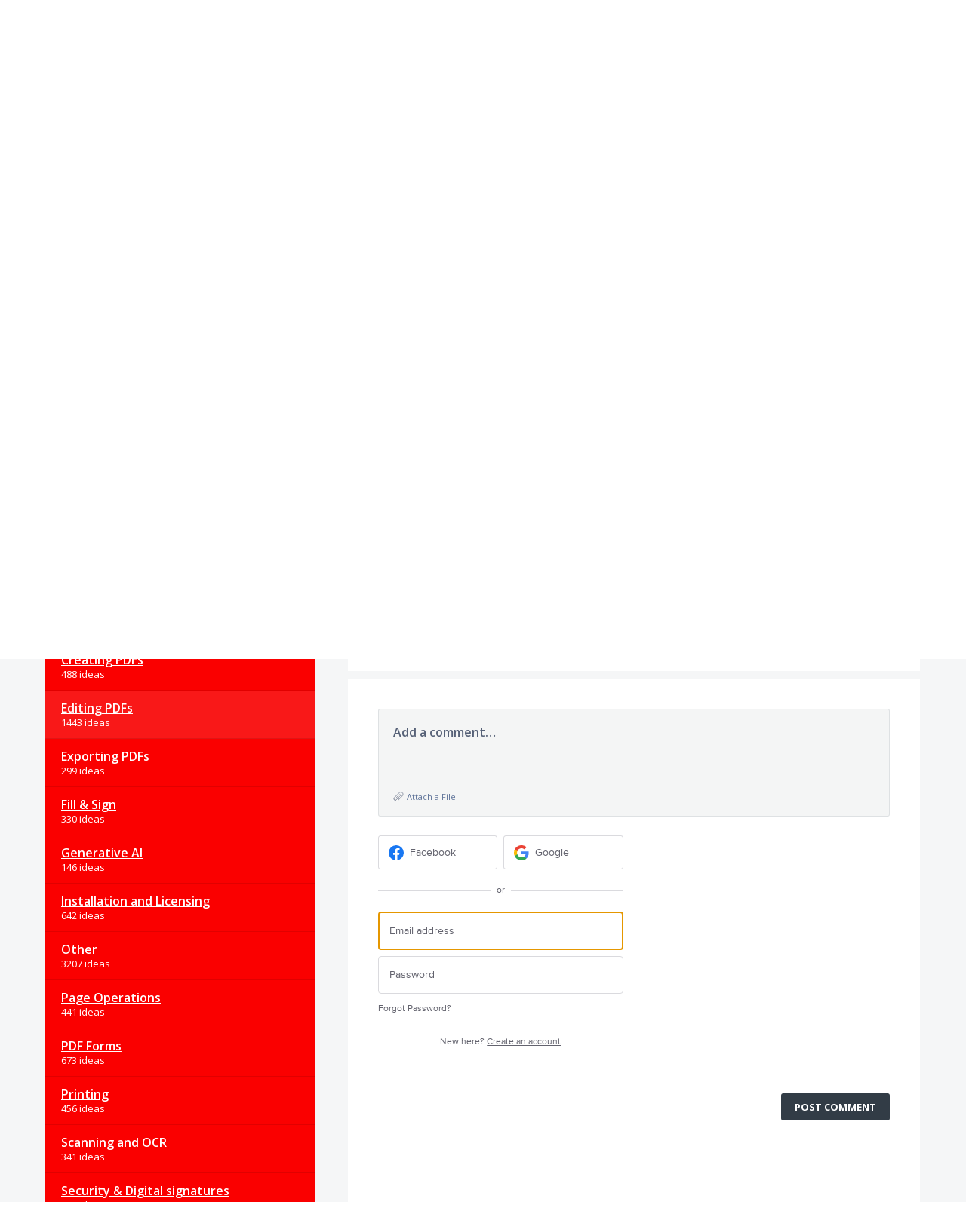

--- FILE ---
content_type: application/javascript; charset=utf-8
request_url: https://by2.uservoice.com/t2/496015/portal/track.js?_=1768957578298&s=0&c=__uvSessionData0
body_size: -32
content:
__uvSessionData0({"uvts":"e4bde880-8a8f-43ae-6d1d-56552a43d9d4"});